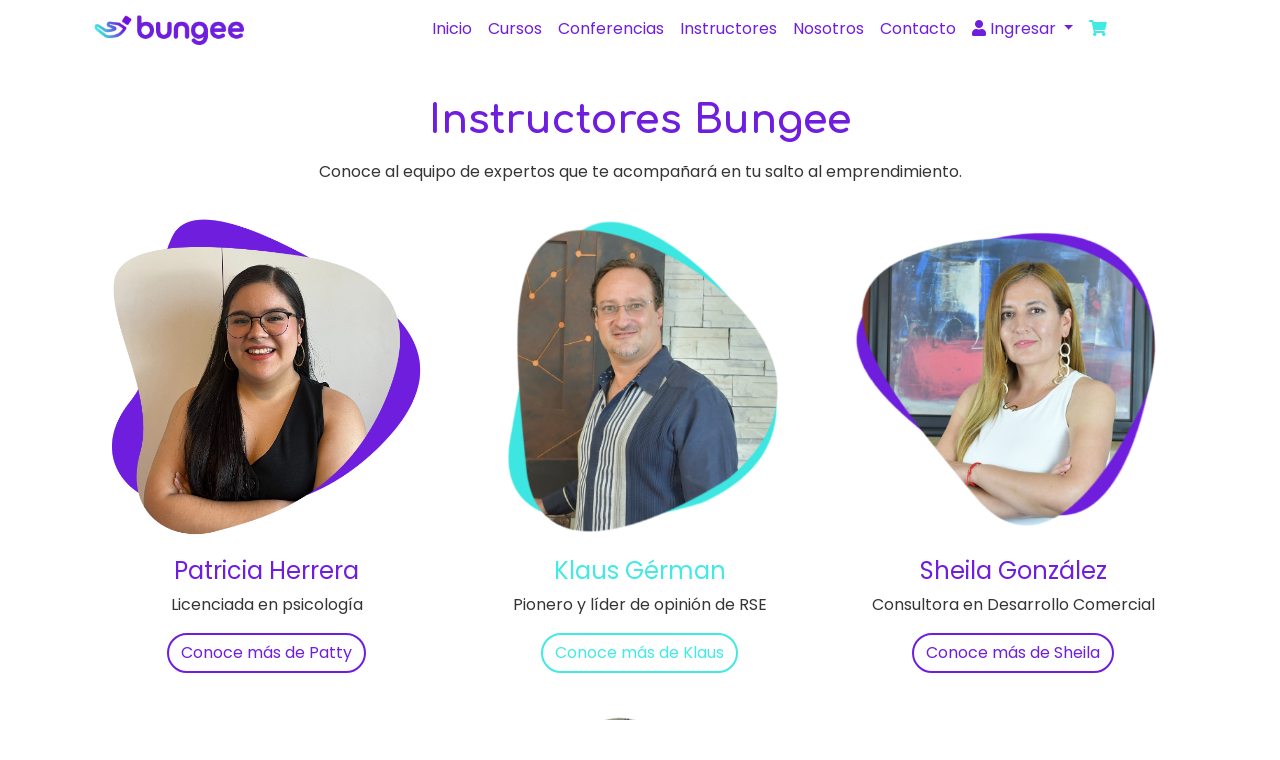

--- FILE ---
content_type: text/html; charset=UTF-8
request_url: https://bungeeacademy.com/team
body_size: 6449
content:
<!DOCTYPE html>
<html lang="en">
    <head>
        <meta charset="UTF-8">
        <meta http-equiv="X-UA-Compatible" content="IE=edge">
        <meta name="viewport" content="width=device-width, initial-scale=1.0">
        
        <link rel="stylesheet" href="css/estilos.css">
        <link rel="stylesheet" href="css/bootstrap.min.css">
        
        <link rel="preconnect" href="https://fonts.gstatic.com">
        <link href="https://fonts.googleapis.com/css2?family=Comfortaa:wght@700&amp;family=Montserrat:wght@400;700&amp;display=swap" rel="stylesheet">
        <link rel="stylesheet" href="https://use.fontawesome.com/releases/v5.4.1/css/all.css">
        <link href="https://fonts.googleapis.com/css2?family=Poppins:wght@200;400;700&amp;display=swap" rel="stylesheet">
        <link rel="stylesheet">
        
        <link rel="shortcut icon" type="image/x-icon" href="img/favicon.ico">
        
        <title>Bungee Academy</title>

        <title>Bungee | Instructores</title>
</head>
    <body>
        <div class="container-fluid">
            <div class="row fixed-top bg-white">
    <div class="col-12">
        <nav class="navbar navbar-expand-lg navbar-light">
            <div class="container">
                <a class="navbar-brand" href="/"><img src="https://bungeeacademy.com/img/logotipo.png" alt="bungee logotipo" width="150px"></a>
                <button class="navbar-toggler" type="button" data-bs-toggle="collapse" data-bs-target="#navbarSupportedContent" aria-controls="navbarSupportedContent" aria-expanded="false" aria-label="Toggle navigation">
                    <span class="navbar-toggler-icon"></span>
                </button>
                <div class="collapse navbar-collapse nav-space" id="navbarSupportedContent">
                    <ul class="navbar-nav me-auto mb-2 mb-lg-0">
                        <li class="nav-item">
                            <a class="nav-link text-purple active" aria-current="page" href="/">Inicio</a>
                        </li>
                        <li class="nav-item">
                            <a class="nav-link text-purple active" aria-current="page" href="https://bungeeacademy.com/catalogo">Cursos</a>
                        </li>
                        <li class="nav-item">
                            <a class="nav-link text-purple" href="https://bungeeacademy.com/conferencias">Conferencias</a>
                        </li>
                        <li class="nav-item">
                            <a class="nav-link text-purple" href="https://bungeeacademy.com/team">Instructores</a>
                        </li>
                        <li class="nav-item">
                            <a class="nav-link text-purple" href="https://bungeeacademy.com/about">Nosotros</a>
                        </li>
                        <li class="nav-item">
                            <a class="nav-link text-purple" href="https://bungeeacademy.com/contact">Contacto</a>
                        </li>
                        <li class="nav-item dropdown">
                                                        <a class="nav-link text-purple dropdown-toggle" href="#" id="navbarDropdown" role="button" data-bs-toggle="dropdown" aria-expanded="false"> <i class="fas fa-user"></i>
                                Ingresar
                            </a>
                            <ul class="dropdown-menu" aria-labelledby="navbarDropdown">
                                <li><a class="dropdown-item text-purple" href="https://bungeeacademy.com/login">Iniciar sesión</a></li>
                                <!-- <li><a class="dropdown-item text-purple" href="https://bungeeacademy.com/register">Crear cuenta</a></li> -->
                            </ul>
                                                    </li>
                        <li class="nav-item">
                            <a class="nav-link text-purple" href="https://bungeeacademy.com/cart"><i class="fas fa-shopping-cart text-blue"></i> </a>
                        </li>
                    </ul>
                </div>
            </div>
        </nav>
    </div>
</div>            
                <div class="row my-5 pt-5 padding-space">
        <div class="col-12">
            <div class="text-center mb-3">
                <h1>Instructores Bungee</h1>
                <p class=" mt-3">Conoce al equipo de expertos que te acompañará en tu salto al emprendimiento.</p>
            </div>
        </div>
        <div class="col-lg-4 col-md-6 col-sm-12">
            <div class="img-container">
                <img src="img/team/0.png" alt="instructor bungee">
            </div>
            <div class="text-center">
                <h4 class="text-purple mt-2">Patricia Herrera</h4>
                <p>Licenciada en psicología</p>
                <button type="button" class="btn btn-purple-line mb-4" data-bs-toggle="modal" data-bs-target="#exampleModal-patty">
                    Conoce más de Patty
                </button>
            </div>
        </div>
        <div class="col-lg-4 col-md-6 col-sm-12">
            <div class="img-container">
                <img src="img/team/1.png" alt="instructor bungee">
            </div>
            <div class="text-center">
                <h4 class="text-blue mt-2">Klaus Gérman</h4>
                <p>Pionero y líder de opinión de RSE</p>
                <button type="button" class="btn btn-blue-line mb-4" data-bs-toggle="modal" data-bs-target="#exampleModal-klaus">
                    Conoce más de Klaus
                </button>
            </div>
        </div>
        <div class="col-lg-4 col-md-6 col-sm-12">
            <div class="img-container">
                <img src="img/team/2.png" alt="instructor bungee">
            </div>
            <div class="text-center">
                <h4 class="text-purple mt-2">Sheila González</h4>
                <p>Consultora en Desarrollo Comercial</p>
                <button type="button" class="btn btn-purple-line mb-4" data-bs-toggle="modal" data-bs-target="#exampleModal-sheila">
                    Conoce más de Sheila
                </button>
            </div>
        </div>
        <div class="col-lg-4 col-md-6 col-sm-12">
            <div class="img-container">
                <img src="img/team/9.png" alt="instructor bungee">
            </div>
            <div class="text-center">
                <h4 class="text-blue mt-2">Karla Herrera</h4>
                <p>Licenciada en Negocios Internacionales</p>
                <button type="button" class="btn btn-blue-line mb-4" data-bs-toggle="modal" data-bs-target="#exampleModal-karla">
                    Conoce más de Karla
                </button>
            </div>
        </div>
        <div class="col-lg-4 col-md-6 col-sm-12">
            <div class="img-container">
                <img src="img/team/4.png" alt="instructor bungee">
            </div>
            <div class="text-center">
                <h4 class="text-purple mt-2">José Luis Gómez</h4>
                <p>Especialista en Marketing Digital</p>
                <button type="button" class="btn btn-purple-line mb-4" data-bs-toggle="modal" data-bs-target="#exampleModal-joseluis">
                    Conoce más de José Luis
                </button>
            </div>
        </div>
        <div class="col-lg-4 col-md-6 col-sm-12">
            <div class="img-container">
                <img src="img/team/10.png" alt="instructor bungee">
            </div>
            <div class="text-center">
                <h4 class="text-blue mt-2">Paula Márquez</h4>
                <p>Mercadóloga y máster en educación</p>
                <button type="button" class="btn btn-blue-line mb-4" data-bs-toggle="modal" data-bs-target="#exampleModal-paula">
                    Conoce más de Paula
                </button>
            </div>
        </div>
        <div class="col-lg-4 col-md-6 col-sm-12">
            <div class="img-container">
                <img src="img/team/11.png" alt="instructor bungee">
            </div>
            <div class="text-center">
                <h4 class="text-purple mt-2">Óscar Hernández</h4>
                <p>Diseñador Gráfico</p>
                <button type="button" class="btn btn-purple-line mb-4" data-bs-toggle="modal" data-bs-target="#exampleModal-oscar">
                    Conoce más de Óscar
                </button>
            </div>
        </div>
        <div class="col-lg-4 col-md-6 col-sm-12">
            <div class="img-container">
                <img src="img/team/12.png" alt="instructor bungee">
            </div>
            <div class="text-center">
                <h4 class="text-blue mt-2">Rossi Rivas</h4>
                <p>Ingeniero Industrial</p>
                <button type="button" class="btn btn-blue-line mb-4" data-bs-toggle="modal" data-bs-target="#exampleModal-rossi">
                    Conoce más de Rossi
                </button>
            </div>
        </div>
        <div class="col-lg-4 col-md-6 col-sm-12">
            <div class="img-container">
                <img src="img/team/13.png" alt="instructor bungee">
            </div>
            <div class="text-center">
                <h4 class="text-purple mt-2">César Martínez</h4>
                <p>Contador Público</p>
                <button type="button" class="btn btn-purple-line mb-4" data-bs-toggle="modal" data-bs-target="#exampleModal-cesar">
                    Conoce más de César
                </button>
            </div>
        </div>
        <div class="col-lg-4 col-md-6 col-sm-12">
            <div class="img-container">
                <img src="img/team/14.png" alt="instructor bungee">
            </div>
            <div class="text-center">
                <h4 class="text-blue mt-2">Ana Xóchitl</h4>
                <p>Corredor Público</p>
                <button type="button" class="btn btn-blue-line mb-4" data-bs-toggle="modal" data-bs-target="#exampleModal-ana">
                    Conoce más de Ana Xóchitl
                </button>
            </div>
        </div>
        <div class="col-lg-4 col-md-6 col-sm-12">
            <div class="img-container">
                <img src="img/team/8.png" alt="instructor bungee">
            </div>
            <div class="text-center">
                <h4 class="text-purple mt-2">Adrián Torres</h4>
                <p>Sr. Human Resources Business Partner</p>
                <button type="button" class="btn btn-purple-line mb-4" data-bs-toggle="modal" data-bs-target="#exampleModal-adrian">
                    Conoce más de Adrián
                </button>
            </div>
        </div>
        <div class="col-lg-4 col-md-6 col-sm-12">
            <div class="img-container">
                <img src="img/team/5.png" alt="instructor bungee">
            </div>
            <div class="text-center">
                <h4 class="text-blue mt-2">Cristhian del Ángel</h4>
                <p>Estratega Digital</p>
                <button type="button" class="btn btn-blue-line mb-4" data-bs-toggle="modal" data-bs-target="#exampleModal-cris">
                    Conoce más de Cris
                </button>
            </div>
        </div>
        <div class="col-lg-4 col-md-6 col-sm-12">
            <div class="img-container">
                <img src="img/team/6.png" alt="instructor bungee">
            </div>
            <div class="text-center">
                <h4 class="text-purple mt-2">Daniel Evangelista</h4>
                <p>Campaign Manager</p>
                <button type="button" class="btn btn-purple-line mb-4" data-bs-toggle="modal" data-bs-target="#exampleModal-daniel">
                    Conoce más de Daniel
                </button>
            </div>
        </div>
        <div class="col-lg-4 col-md-6 col-sm-12">
            <div class="img-container">
                <img src="img/team/3.png" alt="instructor bungee">
            </div>
            <div class="text-center">
                <h4 class="text-blue mt-2">Eduardo Lara</h4>
                <p>Especialista Digital</p>
                <button type="button" class="btn btn-blue-line mb-4" data-bs-toggle="modal" data-bs-target="#exampleModal-eduardo">
                    Conoce más de Eduardo
                </button>
            </div>
        </div>
        <div class="col-lg-4 col-md-6 col-sm-12">
            <div class="img-container">
                <img src="img/team/7.png" alt="instructor bungee">
            </div>
            <div class="text-center">
                <h4 class="text-purple mt-2">Gilberto Tejeda</h4>
                <p>IT Manager, Ingeniero en Sistemas</p>
                <button type="button" class="btn btn-purple-line mb-4" data-bs-toggle="modal" data-bs-target="#exampleModal-gil">
                    Conoce más de Gilberto
                </button>
            </div>
        </div>
    </div>
    
    <!-- Modal  -->
    <div class="modal fade" id="exampleModal-klaus" tabindex="-1" aria-labelledby="exampleModalLabel" aria-hidden="true">
        <div class="modal-dialog">
            <div class="modal-content">
                <div class="modal-header">
                    <h5 class="modal-title" id="exampleModalLabel">Klaus Gérman Phinder</h5>
                    <button type="button" class="btn-close" data-bs-dismiss="modal" aria-label="Close"></button>
                </div>
                <div class="modal-body">
                    <div>
                        Licenciado en Administración de Empresas, con un MBA en Mercadotecnia Social Corporativa en la Universidad Politécnica de Madrid. <br><br>
                        <i class="fas text-blue fa-chevron-circle-right"></i> Presidente de la revista Ganar Ganar <br>
                        <i class="fas text-blue fa-chevron-circle-right"></i> Presidente de Ganar Ganar TV en ADN40 <br>
                        <i class="fas text-blue fa-chevron-circle-right"></i> Director en AB Estudio de Comunicación <br>
                        <i class="fas text-blue fa-chevron-circle-right"></i> Fundador del Chilakimóvil <br><br>
                        Conoce más de Klaus y sus empresas:  <br>
                        
                        <i class="fas text-blue fa-chevron-circle-right"></i> <a href="https://www.klausgermanph.com/" target="_blank" class="text-purple"> Visitar sitio web de Klaus</a><br>
                        <i class="fas text-blue fa-chevron-circle-right"></i> <a href="https://ganar-ganar.mx/" target="_blank" class="text-purple"> Visitar sitio web de Ganar Ganar</a><br>
                        <i class="fas text-blue fa-chevron-circle-right"></i> <a href="https://www.abestudiodecomunicacion.com.mx/" target="_blank" class="text-purple"> Visitar sitio web de AB Estudio de Comunicación</a><br>
                        <i class="fas text-blue fa-chevron-circle-right"></i> <a href="https://www.chilakimovil.com/nuestras-joyas" target="_blank" class="text-purple"> Visitar sitio web del Chilakimóvil</a>
                    </div>
                </div>
                <div class="modal-footer">
                    <button type="button" class="btn btn-secondary" data-bs-dismiss="modal">Cerrar</button>
                </div>
            </div>
        </div>
    </div>

    <!-- Modal  -->
    <div class="modal fade" id="exampleModal-patty" tabindex="-1" aria-labelledby="exampleModalLabel" aria-hidden="true">
        <div class="modal-dialog">
            <div class="modal-content">
                <div class="modal-header">
                    <h5 class="modal-title" id="exampleModalLabel">Patricia Herrera Paredes</h5>
                    <button type="button" class="btn-close" data-bs-dismiss="modal" aria-label="Close"></button>
                </div>
                <div class="modal-body">
                    <div>
                        Licenciada en psicología, instructora certificada ante el CONOCER en los estándares de competencia EC0301 y EC0217.01. <br><br>
                        <i class="fas text-blue fa-chevron-circle-right"></i> Socia fundadora de Bungee Academy <br>
                        <i class="fas text-blue fa-chevron-circle-right"></i> Fundadora de Garabato <br>
                        <i class="fas text-blue fa-chevron-circle-right"></i> Creadora de contenido en redes sociales <br>
                        <i class="fas text-blue fa-chevron-circle-right"></i> Capacitadora independiente <br><br>
                        Conoce más de Patty y sus proyectos:  <br>
                        
                        <i class="fas text-blue fa-chevron-circle-right"></i> <a href="https://www.instagram.com/pattyherrerap?igsh=bjNrcmdqZHBiNWFy&utm_source=qr" target="_blank" class="text-purple"> Visitar perfil de Patty</a><br>
                        <i class="fas text-blue fa-chevron-circle-right"></i> <a href="https://www.instagram.com/garabato.arteterapia?utm_source=ig_web_button_share_sheet&igsh=ZDNlZDc0MzIxNw==" target="_blank" class="text-purple"> Visitar página de Garabato</a><br>
                    </div>
                </div>
                <div class="modal-footer">
                    <button type="button" class="btn btn-secondary" data-bs-dismiss="modal">Cerrar</button>
                </div>
            </div>
        </div>
    </div>
    
    <!-- Modal  -->
    <div class="modal fade" id="exampleModal-sheila" tabindex="-1" aria-labelledby="exampleModalLabel" aria-hidden="true">
        <div class="modal-dialog">
            <div class="modal-content">
                <div class="modal-header">
                    <h5 class="modal-title" id="exampleModalLabel">Sheila González Flores</h5>
                    <button type="button" class="btn-close" data-bs-dismiss="modal" aria-label="Close"></button>
                </div>
                <div class="modal-body">
                    <div>
                        Licenciada en Relaciones Comerciales, especializada en Marketing, E-commerce, y desarrollo de PyMES. <br><br>
                        <i class="fas text-blue fa-chevron-circle-right"></i> Consultora independiente <br>
                        <i class="fas text-blue fa-chevron-circle-right"></i> Proveedor de e-commerce para Amazon USA<br>
                        <i class="fas text-blue fa-chevron-circle-right"></i> Directora de Smartkethink <br><br>
                        Conoce más de Sheila y sus proyectos:  <br>
                        
                        <i class="fas text-blue fa-chevron-circle-right"></i> <a href="https://www.linkedin.com/in/sheila-gonzalez-flores-137b5573/" target="_blank" class="text-purple"> Visitar perfil de Sheila</a><br>
                        <i class="fas text-blue fa-chevron-circle-right"></i> <a href="http://www.smatkethink.com/" target="_blank" class="text-purple"> Visitar sitio web de Smartkethink</a><br>
                    </div>
                </div>
                <div class="modal-footer">
                    <button type="button" class="btn btn-secondary" data-bs-dismiss="modal">Cerrar</button>
                </div>
            </div>
        </div>
    </div>
    
    <!-- Modal  -->
    <div class="modal fade" id="exampleModal-eduardo" tabindex="-1" aria-labelledby="exampleModalLabel" aria-hidden="true">
        <div class="modal-dialog">
            <div class="modal-content">
                <div class="modal-header">
                    <h5 class="modal-title" id="exampleModalLabel">Eduardo Lara Coria</h5>
                    <button type="button" class="btn-close" data-bs-dismiss="modal" aria-label="Close"></button>
                </div>
                <div class="modal-body">
                    <div>
                        Licenciado en mercadotecnia, especializado en estrategias digitales. <br><br>
                        <i class="fas text-blue fa-chevron-circle-right"></i> Especialista Digital en Grupo Expansión<br>
                        <i class="fas text-blue fa-chevron-circle-right"></i> Socio fundador en The Selfie House<br>
                        <i class="fas text-blue fa-chevron-circle-right"></i> Creador de Talent Nation Mx <br><br>
                        Conoce más de Eduardo y sus proyectos: <br>
                        
                        <i class="fas text-blue fa-chevron-circle-right"></i> <a href="https://www.linkedin.com/in/eduardo-lara-coria-7a064555/" target="_blank" class="text-purple"> Visitar perfil de Eduardo</a><br>
                        <i class="fas text-blue fa-chevron-circle-right"></i> <a href="https://theselfiehouse.mx/ " target="_blank" class="text-purple"> Visitar sitio web de The Selfie House</a><br>
                    </div>
                </div>
                <div class="modal-footer">
                    <button type="button" class="btn btn-secondary" data-bs-dismiss="modal">Cerrar</button>
                </div>
            </div>
        </div>
    </div>
    
    <!-- Modal  -->
    <div class="modal fade" id="exampleModal-joseluis" tabindex="-1" aria-labelledby="exampleModalLabel" aria-hidden="true">
        <div class="modal-dialog">
            <div class="modal-content">
                <div class="modal-header">
                    <h5 class="modal-title" id="exampleModalLabel">José Luis Gómez Caro</h5>
                    <button type="button" class="btn-close" data-bs-dismiss="modal" aria-label="Close"></button>
                </div>
                <div class="modal-body">
                    <div>
                        Licenciado en Mercadotecnia, especialista en estrategias digitales. <br><br>
                        <i class="fas text-blue fa-chevron-circle-right"></i> Estratega Digital en IBM Latinoamérica<br>
                        <i class="fas text-blue fa-chevron-circle-right"></i> Manejo de redes sociales para empresas <br>
                        <i class="fas text-blue fa-chevron-circle-right"></i> Experto en selección de canales digitales<br><br>
                        Conoce más de José Luis y sus proyectos: <br>
                        
                        <i class="fas text-blue fa-chevron-circle-right"></i> <a href="https://www.linkedin.com/in/joseluisgomezcaro/" target="_blank" class="text-purple"> Visitar perfil de José Luis</a><br>
                    </div>
                </div>
                <div class="modal-footer">
                    <button type="button" class="btn btn-secondary" data-bs-dismiss="modal">Cerrar</button>
                </div>
            </div>
        </div>
    </div>
    
    <!-- Modal  -->
    <div class="modal fade" id="exampleModal-cris" tabindex="-1" aria-labelledby="exampleModalLabel" aria-hidden="true">
        <div class="modal-dialog">
            <div class="modal-content">
                <div class="modal-header">
                    <h5 class="modal-title" id="exampleModalLabel">Cristhian Omar del Ángel Morales</h5>
                    <button type="button" class="btn-close" data-bs-dismiss="modal" aria-label="Close"></button>
                </div>
                <div class="modal-body">
                    <div>
                        Licenciado en Mercadotecnia y Publicidad, experto en comercialización digital. <br><br>
                        <i class="fas text-blue fa-chevron-circle-right"></i> Head of Digital Sales en Grupo Expansión<br>
                        <i class="fas text-blue fa-chevron-circle-right"></i> Fundador de The Selfie House<br>
                        <i class="fas text-blue fa-chevron-circle-right"></i> Director de Enjoy Brand<br><br>
                        Conoce más de Cris y sus proyectos: <br>
                        
                        <i class="fas text-blue fa-chevron-circle-right"></i> <a href="https://www.linkedin.com/in/cristhiandelangel/" target="_blank" class="text-purple"> Visitar perfil de Cris</a><br>
                        <i class="fas text-blue fa-chevron-circle-right"></i> <a href="https://theselfiehouse.mx/" target="_blank" class="text-purple"> Visitar sitio web de The Selfie House</a><br>
                        <i class="fas text-blue fa-chevron-circle-right"></i> <a href="https://enjoybrand.mx/" target="_blank" class="text-purple"> Visitar sitio web de Enjoy Brand</a><br>
                    </div>
                </div>
                <div class="modal-footer">
                    <button type="button" class="btn btn-secondary" data-bs-dismiss="modal">Cerrar</button>
                </div>
            </div>
        </div>
    </div>
    
    <!-- Modal  -->
    <div class="modal fade" id="exampleModal-daniel" tabindex="-1" aria-labelledby="exampleModalLabel" aria-hidden="true">
        <div class="modal-dialog">
            <div class="modal-content">
                <div class="modal-header">
                    <h5 class="modal-title" id="exampleModalLabel">Daniel Evangelista Alatorre</h5>
                    <button type="button" class="btn-close" data-bs-dismiss="modal" aria-label="Close"></button>
                </div>
                <div class="modal-body">
                    <div>
                        Licenciado en Mercadotecnia y Licenciado en Administración Internacional, con especialidad en Marketing B2B y B2C. <br><br>
                        <i class="fas text-blue fa-chevron-circle-right"></i> Marketing Campaign Manager en IBM Latinoamérica<br>
                        <i class="fas text-blue fa-chevron-circle-right"></i> Experiencia en investigación y análisis del entorno <br>
                        <i class="fas text-blue fa-chevron-circle-right"></i> Experiencia en el sector tecnológico y retail<br><br>
                        Conoce más de Daniel y sus proyectos: <br>
                        
                        <i class="fas text-blue fa-chevron-circle-right"></i> <a href="https://www.linkedin.com/in/evangelistadaniel/" target="_blank" class="text-purple"> Visitar perfil de Daniel</a><br>
                    </div>
                </div>
                <div class="modal-footer">
                    <button type="button" class="btn btn-secondary" data-bs-dismiss="modal">Cerrar</button>
                </div>
            </div>
        </div>
    </div>
    
    <!-- Modal  -->
    <div class="modal fade" id="exampleModal-gil" tabindex="-1" aria-labelledby="exampleModalLabel" aria-hidden="true">
        <div class="modal-dialog">
            <div class="modal-content">
                <div class="modal-header">
                    <h5 class="modal-title" id="exampleModalLabel">Gilberto Tejeda Cruz</h5>
                    <button type="button" class="btn-close" data-bs-dismiss="modal" aria-label="Close"></button>
                </div>
                <div class="modal-body">
                    <div>
                        Ingeniero en Sistemas con especialidad en Desarrollo de Software y un MBA en Finanzas.<br><br>
                        <i class="fas text-blue fa-chevron-circle-right"></i> Ingeniero certificado por Microsoft a nivel internacional<br>
                        <i class="fas text-blue fa-chevron-circle-right"></i> Mentor de ingenieros en desarrollo profesional <br>
                        <i class="fas text-blue fa-chevron-circle-right"></i> Fundador de Le Bon Plaisir <br><br>
                        Conoce más de Gilberto y sus proyectos: <br>
                        
                        <i class="fas text-blue fa-chevron-circle-right"></i> <a href="https://www.linkedin.com/in/gilberto-tejeda/" target="_blank" class="text-purple"> Visitar perfil de Gilberto</a><br>
                        <i class="fas text-blue fa-chevron-circle-right"></i> <a href="https://lebonplaisir.mx/" target="_blank" class="text-purple"> Visitar sitio web de Le Bon Plaisir</a><br>
                    </div>
                </div>
                <div class="modal-footer">
                    <button type="button" class="btn btn-secondary" data-bs-dismiss="modal">Cerrar</button>
                </div>
            </div>
        </div>
    </div>
    
    <!-- Modal  -->
    <div class="modal fade" id="exampleModal-adrian" tabindex="-1" aria-labelledby="exampleModalLabel" aria-hidden="true">
        <div class="modal-dialog">
            <div class="modal-content">
                <div class="modal-header">
                    <h5 class="modal-title" id="exampleModalLabel">Adrián Eduardo Torres Esparza</h5>
                    <button type="button" class="btn-close" data-bs-dismiss="modal" aria-label="Close"></button>
                </div>
                <div class="modal-body">
                    <div>
                        Licenciado en Negocios Internacionales con un MBA en Gestión de Recursos Humanos.<br><br>
                        <i class="fas text-blue fa-chevron-circle-right"></i> Sr. Human Resources Business Partner en EPSON Latinoamérica<br>
                        <i class="fas text-blue fa-chevron-circle-right"></i> Amplia experiencia formando equipos de trabajo eficientes <br>
                        <i class="fas text-blue fa-chevron-circle-right"></i> Experiencia en empresas transnacionales <br><br>
                        Conoce más de Adrián y sus proyectos: <br>
                        
                        <i class="fas text-blue fa-chevron-circle-right"></i> <a href="https://www.linkedin.com/in/adrianete87/" target="_blank" class="text-purple"> Visitar perfil de Adrián</a><br>
                    </div>
                </div>
                <div class="modal-footer">
                    <button type="button" class="btn btn-secondary" data-bs-dismiss="modal">Cerrar</button>
                </div>
            </div>
        </div>
    </div>

    <!-- Modal  -->
    <div class="modal fade" id="exampleModal-karla" tabindex="-1" aria-labelledby="exampleModalLabel" aria-hidden="true">
        <div class="modal-dialog">
            <div class="modal-content">
                <div class="modal-header">
                    <h5 class="modal-title" id="exampleModalLabel">Karla Montserrat Herrera Álvarez</h5>
                    <button type="button" class="btn-close" data-bs-dismiss="modal" aria-label="Close"></button>
                </div>
                <div class="modal-body">
                    <div>
                        Licenciada en Negocios Internacionales y en Administración Tributaria.<br><br>
                        <i class="fas text-blue fa-chevron-circle-right"></i> Gerente General de Velhmat<br>
                        <i class="fas text-blue fa-chevron-circle-right"></i> Más de 30 paises visitados para crear relaciones comerciales <br>
                        <i class="fas text-blue fa-chevron-circle-right"></i> Colaboró en la Organización Mundial del Comercio en Suiza <br><br>
                        Conoce más de Karla y sus proyectos: <br>
                        
                        <i class="fas text-blue fa-chevron-circle-right"></i> <a href="https://www.linkedin.com/in/karla-herrera-51b24464/" target="_blank" class="text-purple"> Visitar perfil de Karla</a><br>
                    </div>
                </div>
                <div class="modal-footer">
                    <button type="button" class="btn btn-secondary" data-bs-dismiss="modal">Cerrar</button>
                </div>
            </div>
        </div>
    </div>

    <!-- Modal  -->
    <div class="modal fade" id="exampleModal-paula" tabindex="-1" aria-labelledby="exampleModalLabel" aria-hidden="true">
        <div class="modal-dialog">
            <div class="modal-content">
                <div class="modal-header">
                    <h5 class="modal-title" id="exampleModalLabel">Paula S. Márquez Barreto</h5>
                    <button type="button" class="btn-close" data-bs-dismiss="modal" aria-label="Close"></button>
                </div>
                <div class="modal-body">
                    <div>
                        Licenciada en Mercadotecnia, maestra en educación con especialidad en nuevas tecnologías.<br>
                        <i class="fas text-blue fa-chevron-circle-right"></i> Catedrática nivel licenciatura y maestría<br>
                        <i class="fas text-blue fa-chevron-circle-right"></i> Experiencia en sector salud, retail y restaurantero <br>
                        <i class="fas text-blue fa-chevron-circle-right"></i> Fundadora de Tana Botana, marca de botanas naturales <br><br>
                        Conoce más de Paula y sus proyectos: <br>
                        
                        <i class="fas text-blue fa-chevron-circle-right"></i> <a href="https://www.linkedin.com/in/paulasmarquez/" target="_blank" class="text-purple"> Visitar perfil de Paula</a><br>
                    </div>
                </div>
                <div class="modal-footer">
                    <button type="button" class="btn btn-secondary" data-bs-dismiss="modal">Cerrar</button>
                </div>
            </div>
        </div>
    </div>

    <!-- Modal  -->
    <div class="modal fade" id="exampleModal-oscar" tabindex="-1" aria-labelledby="exampleModalLabel" aria-hidden="true">
        <div class="modal-dialog">
            <div class="modal-content">
                <div class="modal-header">
                    <h5 class="modal-title" id="exampleModalLabel">Óscar P. Hernández López </h5>
                    <button type="button" class="btn-close" data-bs-dismiss="modal" aria-label="Close"></button>
                </div>
                <div class="modal-body">
                    <div>
                        Licenciado en Diseño Gráfico con un diplomado en Dirección de Creatividad Gráfica.<br><br>
                        <i class="fas text-blue fa-chevron-circle-right"></i> Fundador de Dégoba.mx <br>
                        <i class="fas text-blue fa-chevron-circle-right"></i> Catedrático en carreras creativas con enfoque publicitario <br>
                        <i class="fas text-blue fa-chevron-circle-right"></i> Participación en proyectos creativos a nivel nacional <br><br>
                        Conoce más de Óscar y sus proyectos: <br>
                        <i class="fas text-blue fa-chevron-circle-right"></i> <a href="https://www.degoba.mx/" target="_blank" class="text-purple"> Visitar sitio web de Dégoba.mx</a><br>
                        <i class="fas text-blue fa-chevron-circle-right"></i> <a href="https://www.linkedin.com/in/ldgoscarhdz/" target="_blank" class="text-purple"> Visitar perfil de Óscar</a><br>
                    </div>
                </div>
                <div class="modal-footer">
                    <button type="button" class="btn btn-secondary" data-bs-dismiss="modal">Cerrar</button>
                </div>
            </div>
        </div>
    </div>

    <!-- Modal  -->
    <div class="modal fade" id="exampleModal-rossi" tabindex="-1" aria-labelledby="exampleModalLabel" aria-hidden="true">
        <div class="modal-dialog">
            <div class="modal-content">
                <div class="modal-header">
                    <h5 class="modal-title" id="exampleModalLabel">Rossi Rivas Montaño </h5>
                    <button type="button" class="btn-close" data-bs-dismiss="modal" aria-label="Close"></button>
                </div>
                <div class="modal-body">
                    <div>
                        Ingeniero Industrial Químico, con maestría en Desarrollo Pedagógico y una especialidad en Métodos Estadísticos.<br><br>
                        <i class="fas text-blue fa-chevron-circle-right"></i> Auditor Líder ISO 9001 y 14001 <br>
                        <i class="fas text-blue fa-chevron-circle-right"></i> Agente capacitador STPS <br>
                        <i class="fas text-blue fa-chevron-circle-right"></i> Evaluadora de premios nacionales <br>
                        <i class="fas text-blue fa-chevron-circle-right"></i> Consultor en el IMP (Instituto Mexicano del Petróleo) <br>
                    </div>
                </div>
                <div class="modal-footer">
                    <button type="button" class="btn btn-secondary" data-bs-dismiss="modal">Cerrar</button>
                </div>
            </div>
        </div>
    </div>

    <!-- Modal  -->
    <div class="modal fade" id="exampleModal-cesar" tabindex="-1" aria-labelledby="exampleModalLabel" aria-hidden="true">
        <div class="modal-dialog">
            <div class="modal-content">
                <div class="modal-header">
                    <h5 class="modal-title" id="exampleModalLabel">César J. Martínez Carrillo</h5>
                    <button type="button" class="btn-close" data-bs-dismiss="modal" aria-label="Close"></button>
                </div>
                <div class="modal-body">
                    <div>
                        Licenciado en Contaduría Pública y Licenciado en Derecho.<br><br>
                        <i class="fas text-blue fa-chevron-circle-right"></i> Presidente del Colegio de Contadores Públicos <br>
                        <i class="fas text-blue fa-chevron-circle-right"></i> Catedrático nivel licenciatura y posgrado <br>
                        <i class="fas text-blue fa-chevron-circle-right"></i> Consultor independiente en áreas contables <br><br>
                        Conoce más de César y sus proyectos: <br>
                        <i class="fas text-blue fa-chevron-circle-right"></i> <a href="https://www.linkedin.com/in/c%C3%A9sar-jer%C3%B3nimo-mart%C3%ADnez-carrillo-a038b374/" target="_blank" class="text-purple"> Visitar perfil de César</a><br>
                    </div>
                </div>
                <div class="modal-footer">
                    <button type="button" class="btn btn-secondary" data-bs-dismiss="modal">Cerrar</button>
                </div>
            </div>
        </div>
    </div>

    <!-- Modal  -->
    <div class="modal fade" id="exampleModal-ana" tabindex="-1" aria-labelledby="exampleModalLabel" aria-hidden="true">
        <div class="modal-dialog">
            <div class="modal-content">
                <div class="modal-header">
                    <h5 class="modal-title" id="exampleModalLabel">Ana Xóchitl Barrios</h5>
                    <button type="button" class="btn-close" data-bs-dismiss="modal" aria-label="Close"></button>
                </div>
                <div class="modal-body">
                    <div>
                        Licenciada en Derecho y Doctora en Desarrollo de Negocios.<br><br>
                        <i class="fas text-blue fa-chevron-circle-right"></i> Corredor Público No. 6 en Tamaulipas <br>
                        <i class="fas text-blue fa-chevron-circle-right"></i> Catedrática nivel licenciatura y posgrado <br>
                        <i class="fas text-blue fa-chevron-circle-right"></i> Socia fundadora de Barrios Corporativo & Asociados <br><br>
                        Conoce más de Ana Xóchitl y sus proyectos: <br>
                        <i class="fas text-blue fa-chevron-circle-right"></i> <a href="http://barrioscorporativo.com/index.php" target="_blank" class="text-purple"> Visitar sitio web de Barrios Corporativo</a><br>
                    </div>
                </div>
                <div class="modal-footer">
                    <button type="button" class="btn btn-secondary" data-bs-dismiss="modal">Cerrar</button>
                </div>
            </div>
        </div>
    </div>

            
            <div class="row pt-5 bg-purple text-white padding-space" id="contacto">
    <div class="col-12">
        <div class="row">
            <div class="col-lg-4 col-md-12 col-sm-12">
                <div class="row">
                    <div class="col-12">
                        <img src="img/logotipo-white.png" alt="bungee logotipo" width="150px">
                    </div>
                </div>
                <div class="row mt-3">
                    <div class="col-12">
                        <p class="text-white">¡Lánzate sin miedo!<br> Nosotros te decimos cómo.</p>
                    </div>
                </div>
                <div class="row mb-4">
                    <div class="mb-3">
                        <i class="fas fa-envelope text-blue"></i> hola@bungeeacademy.com  
                    </div>
                    <div class="col-12">
                        <a href="mailto:hola@bungeeacademy.com" class="btn btn-white text-white"><i class="fas fa-comments text-blue"></i> Contáctanos</a>
                    </div>
                </div>
            </div>
            <div class="col-lg-7 offset-lg-1 col-md-12 col-sm-12">
                <div class="row">
                    <div class="col-12">
                        <form id="newsLetterForm" class="d-flex search-box">
                            <input class="form-control" name="email" type="input" placeholder="Ingresa tu correo electrónico" aria-label="Search">
                            <input type="hidden" name="_token" value="MHh894vNgpmIWYlmyj2Ng3fBQAPOylYhDU3v5l5Q">                            <button id="SuscribeButton" class="btn text-purple" type="submit">Suscribirme</button>
                        </form>
                    </div>
                </div>
                <div class="row footer-nav">
                    <div class="col-lg-6 col-md-12 col-sd-12">
                        <div>
                            <ul class="p-0">
                                <a href="https://bungeeacademy.com/catalogo" class="text-white"><li>Cursos disponibles</li></a>
                                <a href="https://bungeeacademy.com/conferencias" class="text-white"><li>Conferencias</li></a>
                            </ul>
                        </div>
                    </div>
                    <div class="col-lg-6 col-md-12 col-sd-12">
                        <ul class="p-0">
                            <a href="https://bungeeacademy.com/about" class="text-white"><li>Nosotros</li></a>
                            <a href="https://bungeeacademy.com/team" class="text-white"><li>Instructores</li></a>
                            <a href="https://bungeeacademy.com/aviso" class="text-white"><li>Aviso de privacidad</li></a>
                            <a href="https://bungeeacademy.com/terminos" class="text-white"><li>Términos y condiciones</li></a>
                        </ul>
                    </div>
                    <!-- <div class="col-lg-4 col-md-12 col-sd-12">
                        <ul class="p-0">
                            <a href="#" class="text-white"><li>Nosotros</li></a>
                            <a href="#" class="text-white"><li>Instructores</li></a>
                            <a href="#" class="text-white"><li>Cursos</li></a>
                            <a href="#" class="text-white"><li>Planes</li></a>
                        </ul>
                    </div> -->
                </div>
            </div>
        </div>
        <div class="row">
            <div class="col-12">
                <div class="bottom-line my-3"></div>
            </div>
        </div>
        <div class="row">
            <div class="col-lg-6 col-md-12 col-sm-12">
                <div class="copy-right">
                    <p class="text-white">Todos los derechos reservados | Bungee 2025</p>
                </div>
            </div>
            <div class="col-lg-6 col-md-12 col-sm-12">
                <div class="footer-social-media">
                    <p class="text-white">Únete a nuestra comunidad</p>
                    <p class="social-media">
                        <a href="https://www.instagram.com/bungeeacademy/" target="_blank"><i class="fab me-3 fa-instagram"></i></a>
                        <a href="https://www.facebook.com/bungeeacademy" target="_blank"><i class="fab me-3 fa-facebook-square"></i></a>
                        <a href="https://www.linkedin.com/company/bungee-academy/" target="_blank"><i class="fab me-3 fa-linkedin"></i></a>
                    </p>
                </div>
            </div>
        </div>
    </div>
</div>        </div>
    </body>

    <!-- JavaScript Bundle with Popper -->
    <script src="https://cdn.jsdelivr.net/npm/@popperjs/core@2.9.2/dist/umd/popper.min.js" integrity="sha384-IQsoLXl5PILFhosVNubq5LC7Qb9DXgDA9i+tQ8Zj3iwWAwPtgFTxbJ8NT4GN1R8p" crossorigin="anonymous"></script>
    <script src="https://cdn.jsdelivr.net/npm/bootstrap@5.0.0-beta3/dist/js/bootstrap.bundle.min.js" integrity="sha384-JEW9xMcG8R+pH31jmWH6WWP0WintQrMb4s7ZOdauHnUtxwoG2vI5DkLtS3qm9Ekf" crossorigin="anonymous"></script>
    <script src="https://bungeeacademy.com/src/assets/libs/jquery/dist/jquery.min.js"></script>
    <script src="//cdn.jsdelivr.net/npm/sweetalert2@11"></script>
    <script src="https://bungeeacademy.com/js/admin.js"></script>

    <!-- Global site tag (gtag.js) - Google Analytics -->
    <script async src="https://www.googletagmanager.com/gtag/js?id=G-XFSDC983BP"></script>
    <script>
        window.dataLayer = window.dataLayer || [];
        function gtag(){dataLayer.push(arguments);}
        gtag('js', new Date());
        
        gtag('config', 'G-XFSDC983BP');
    </script>
    
    <!-- Global site tag (gtag.js) - Google Analytics -->
    <script async src="https://www.googletagmanager.com/gtag/js?id=UA-201821868-1">
    </script>
    <script>
        window.dataLayer = window.dataLayer || [];
        function gtag(){dataLayer.push(arguments);}
        gtag('js', new Date());
        
        gtag('config', 'UA-201821868-1');
    </script>

    <script>
        jQuery(document).ready(function ($){
            "use strict";

            const swalWithBootstrapButtons = Swal.mixin({
                customClass: {
                    confirmButton: 'btn btn-purple-solid px-5',
                    cancelButton: 'btn btn-danger'
                },
                buttonsStyling: false
            })

            $('#newsLetterForm').on('click', '#SuscribeButton', function(e){
                e.preventDefault();
                var datos = new FormData($('#newsLetterForm')[0]);
                $.ajax({
                    type:"POST",
                    url:"/newsLetter",
                    contentType:false,
                    data:datos,
                    processData:false,
                    beforeSend: function(){
                        Swal.showLoading()
                    },
                    success: function(ajaxResponse)
                    {

                        swalWithBootstrapButtons.fire({
                            icon: 'success',
                            title: 'Buen trabajo!',
                            text: ajaxResponse.msg,
                            showConfirmButton: true,
                            confirmButtonText: '<i class="fa fa-thumbs-up"></i> Continuar',
                        })
                        
                    },
                    error: function (ajaxResponse)
                    {
                        var errorList = ajaxResponse.responseJSON.error;
                                var errors = [];
                                $.each(errorList, function( key, error ) {
                                    errors.push(error);
                                    return false;
                                });
                        swalWithBootstrapButtons.fire({
                            icon: 'error',
                            title: 'Ocurrio un error!',
                            text: errors,
                            showConfirmButton: true,
                            errorButtonText: '<i class="fa fa-thumbs-up"></i> Continuar',
                        })
                    }
                }); 
            });
        });
    </script>
    
        </html>

--- FILE ---
content_type: text/css
request_url: https://bungeeacademy.com/css/estilos.css
body_size: 2509
content:
@media only screen and (min-width: 0px) and (max-width: 640px){
    .nav-space{
        margin-left: 0 !important;
    }
    .banner-text{
        padding-right: 1rem !important;
    }
    .logo-db{
        margin-left: 0rem !important;
        text-align: center;
    }
    .space-user{
        margin: 0 auto !important;
    }
    .timelapse-container img{
        width: 80% !important;
    }
    .padding-space{
        padding-left: 0rem !important;
        padding-right: 0rem !important;
    }
    .footer-social-media{
        text-align: center !important;
    }
    .footer-privacy{
        text-align: center !important;
    }
    .text-line{
        margin-top: 7rem !important;
    }
    .jump-container img{
        width: 90% !important;
    }
    .btn-cursos{
        text-align: center !important;
        margin-top: 1rem !important;
    }
    .aling-center{
        text-align: center !important;
    }
    .admin-nav{
        padding: 9rem 2rem 0rem 2rem !important;
    }
    .carousel-team{
        width: 280px !important;
    }
    .banner-text-container{
        text-align: center;
    }
    .curso-content-container img{
        width: 100% !important;
    }
    .cortesia-btn{
        text-align: center !important;
    }
    .search-space{
        margin-right: 0rem !important;
    }
}
@media only screen and (min-width: 641px) and (max-width: 1200px){
    .nav-space{
        margin-left: 0 !important;
    }
    .banner-text{
        padding-right: 1rem !important;
    }
    .logo-db{
        margin-left: 0rem !important;
        text-align: center;
    }
    .space-user{
        margin: 0 auto !important;
    }
    .timelapse-container img{
        width: 80% !important;
    }
    .padding-space{
        padding-left: 0rem !important;
        padding-right: 0rem !important;
    }
    .footer-social-media{
        text-align: center !important;
    }
    .footer-privacy{
        text-align: center !important;
    }
    .text-line{
        margin-top: 7rem !important;
    }
    .jump-container img{
        width: 50% !important;
    }
    .btn-cursos{
        text-align: center !important;
        margin-top: 1rem !important;
    }
    .aling-center{
        text-align: center !important;
    }
    .margin-footer-space{
    margin-bottom: 10rem !important;
    }
    .admin-nav{
        padding: 9rem 2rem 0rem 2rem !important;
    }
    .curso-content-container img{
        width: 90% !important;
    }
}

@media only screen and (min-width: 1281px) and (max-width: 1500px){
    .padding-space{
        padding-left: 10rem !important;
        padding-right: 10rem !important;
    }
    .margin-footer-space{
         margin-bottom: 12rem !important;
    }
    .curso-content-container img{
        width: 60% !important;
    }
}

@media only screen and (min-width: 1501px) and (max-width: 2000px){
    .padding-space{
        padding-left: 10rem !important;
        padding-right: 10rem !important;
    }
    .margin-footer-space{
         margin-bottom: 20rem !important;
    }
    .curso-content-container img{
        width: 60% !important;
    }
}

@media only screen and (min-width: 2001px) {
    .padding-space{
        padding-left: 13rem !important;
        padding-right: 13rem !important;
    }
    .margin-footer-space{
         margin-bottom: 25rem !important;
    }
    .curso-content-container img{
        width: 60% !important;
    }
}


/* estilos generales */
body{
    font-family: 'Poppins', sans-serif !important;
}
a{
    text-decoration: none !important;
}
.padding-space{
    padding-left: 5rem ;
    padding-right: 5rem ;
}
.text-justify{
    text-align: justify;
}
.img-container img{
    width: 100%;
}

/* estilos texto */
h1{
    font-family: 'Comfortaa', cursive;
    color: #6f1ede;
    font-size: 2.5rem !important;
}
h2{
    font-family: 'Comfortaa', cursive;
    color: #41eae2;
    font-size: 2rem !important;
}
h3{
    font-family: 'Comfortaa', cursive;
    color: #353535;
    font-size: 1.5rem !important;
}
h4{
    font-family:  'Poppins', sans-serif;
    color: #353535;
    font-size: 1.5rem !important;
}
h5{
    font-family:  'Poppins', sans-serif;
    color: #6f1ede;
    font-size: 1rem !important;
}
h6{
    font-size: 2.5rem !important;
    font-family: 'Comfortaa', cursive;
}
p{
    font-family: 'Poppins', sans-serif;
    color: #353535;
}
.small-text{
    color: #505050;
    font-size: small;
}
.big-text{
    font-size: 1.5rem !important;
}
.bold-text{
    font-weight: 700 !important;
}
.modal-title{
    font-family: 'Comfortaa', cursive;
    color: #6f1ede;
    font-size: 1.5rem;
}
.a-text{
    color: #6f1ede;
}
.a-text:hover{
    color: #41eae2;
}

/* colores texto */
.text-purple{
    color: #6f1ede !important;
}
.text-gray-dark{
    color: #4b4b4b !important;
}
.text-gray-soft{
    color: #686666 !important;
}
.text-blue{
    color: #41eae2 !important;
}
.text-blue-dark{
    color: #4398e9 !important;
}
.text-white{
    color: #ffffff !important;
}
.text-green{
    color: #8daf71 !important;
}
.text-green-dark{
    color: #5ebd10 !important;
}
.text-red{
    color: #b13636 !important;
}
.text-orange{
    color: #ff970f !important;
}
.text-yellow{
    color: #fdcc87 !important;
}

/* colores fondo */
.bg-purple{
    background-color: #6f1ede !important;
}
.bg-dark{
    background-color: #353535 !important;
}
.bg-blue{
    background-color: #41eae2 !important;
}
.bg-blue-soft{
    background-color: #ebfcfc !important;
}
.bg-purple-soft{
    background-color: #f0e8fc !important;
}
.blue-line{
    height: 2px;
    background-color: #41eae2;
}
.gray-line{
    height: 2px;
    background-color: #d6d6d6;
}
/* estilos botones */

.btn-cta{
    color: #ffffff !important;
    background-image: linear-gradient(to right, #ffd188 , #fc6586);
    border-radius: 2rem !important;
    border: 1px !important;
}
.btn-cta:hover{
    background-image: linear-gradient(to right, #eeb965 , #f15073);
}
.btn-gradient{
    color: #ffffff !important;
    background-image: linear-gradient(to right, #41eae2 , #6f1ede);
    border-radius: 2rem !important;
    border: 1px !important;
}
.btn-purple-solid{
    color: #ffffff !important;
    background-color: #6f1ede !important;
    border-radius: 2rem !important;
    border: 2px solid #6f1ede !important;
}
.btn-purple-solid:hover{
    background-color: #8a3ef5 !important;
    border: 2px solid #8a3ef5 !important;
}
.btn-purple-line{
    color: #6f1ede !important;
    border-radius: 2rem !important;
    border: 2px solid #6f1ede !important;
}
.btn-purple-line:hover{
    color: #ffffff !important;
    background-color: #6f1ede ;
}
.btn-blue-solid{
    color: #ffffff !important;
    background-color: #41eae2 !important;
    border-radius: 2rem !important;
    border: 2px solid #41eae2 !important;
}
.btn-blue-solid:hover{
    background-color: #33bbb4 !important;
    border: 2px solid #33bbb4 !important;
}
.btn-blue-line{
    color: #41eae2 !important;
    border-radius: 2rem !important;
    border: 2px solid #41eae2 !important;
}
.btn-blue-line:hover{
    color: #ffffff !important;
    background-color: #41eae2;
}
.btn-white{
    color: #ffffff !important;
    border-radius: 2rem !important;
    border: 2px solid #ffffff !important;
}
.btn-white:hover{
    color: #6f1ede !important;
    background-color: #ffffff !important;
    border: 2px solid #ffffff !important;
}
.btn-sumit{
    color: #ffffff !important;
    background-color: #5ebd10 !important;
    border-radius: 2rem !important;
    border: 2px solid #5ebd10 !important;
}
.btn-sumit:hover{
    background-color: #4e9614 !important;
    border: 2px solid #4e9614 !important;
}
.btn-cancel{
    color: #ffffff !important;
    background-color: #b13636 !important;
    border-radius: 2rem !important;
    border: 2px solid #b13636 !important;
}
.btn-cancel:hover{
    background-color: #922c2c !important;
    border: 2px solid #922c2c !important;
}
.btn-gray{
    color: #ffffff !important;
    background-color: #666666 !important;
    border-radius: 2rem !important;
    border: 2px solid #666666 !important;
}

/* estilos forms */
.form-label{
    color: #6f1ede ;
}
.form-control{
    border: 1px solid #41eae2 !important;
    border-radius: 2rem !important;
}
.form-select{
    border:  1px solid #41eae2 !important;
    border-radius: 2rem !important;
}

/* estilos tablas */
thead{
    color: #6f1ede;
    font-weight: 400 !important;
}
tbody{
    color: #353535;
}
.table-striped>tbody>tr:nth-of-type(odd){
    --bs-table-accent-bg: none !important;
}

/* menú */
.nav-space{
    margin-left: 15%;
}

/* buscador */
.search-box input{
    border: #41eae2 1px solid;
    border-radius: 2rem 0 0 2rem !important;
}
.search-box button{
    border: #41eae2 1px solid;
    background-color: #41eae2;
    border-radius: 0 2rem 2rem 0;
}


.gradient-line{
    height: 3px;
    background-image: linear-gradient(to left, #6f1ede ,  #41eae2);
}
.social-media a{
    font-size: 2rem;
    color: #ffffff !important;
}
.social-media a:hover{
    color: #41eae2 !important;
}
.bottom-line{
    border-bottom: #41eae2 2px solid;
}

/* footer */
.footer{
    padding: 3rem 0;
}
.footer-nav{
    margin: 2rem 0 0 0 !important;
}
.footer-nav a:hover{
    color: #41eae2 !important;
}
.footer-social-media{
    text-align: end;
}
.copy-right{
    text-align: left;
}
.footer-nav ul li{
    list-style-type: none;
}
.footer-privacy{
    text-align: start;
}

/* principal banner */
.banner{
    background-image: url(../img/bg-360.png);
    padding: 5rem;
    background-size: cover;
}
.banner-text{
    font-size: 1rem;
    color: #ffffff;
    padding-right: 9rem;
}
.search-space{
    margin-right: 7rem;
}

/* home cursos section */
.cursos-section{
    position: relative;
}
.cursos-card{
    border: none !important;
    box-shadow: 0px 0px 7px 0px #8888887a;
}
.instructores-section{
    margin-top: -7rem !important;
}
.instructores-card{
    border: none !important;
    box-shadow: 0px 0px 7px 0px #8888887a;
}
.carousel-control-prev-icon{
    background-color: #41eae2;
    border-radius: 3rem;
}
.carousel-control-next-icon{
    background-color: #41eae2;
    border-radius: 3rem;
}

.planes-section{
    position: relative;
}

.last-section{
    background-image: url(../img/bg-footer.png);
    background-size: cover;
    background-position: center;
}

.form-container{
    box-shadow: 0px 0px 5px 0px #888888c4;
    border-radius: .3rem;
}
.hover-blue:hover{
    color: #41eae2 !important;
}
.img-login{
    background-image: url(../img/bg-login.png);
    height: 100%;
}
.img-contact{
    background-image: url(../img/bg-contact.png);
    height: 100%;
}
.top-radious{
    border-radius: .3rem .3rem 0 0;
}
.border-blue{
    border:#41eae2 1px solid;
    border-radius: .3rem ;
}

/* dashboard */
.user-name{
    text-align: end;
}
.jump-container img{
    width: 90%;
}
.logo-db{
    margin-left: 3rem;
}
.space-user{
    margin-left: 55% ;
}
.text-line{
    margin-top: 4rem;
}
.btn-cursos{
    text-align: right;
    margin-top: 4rem;
}

/* checkout */
.timelapse-container img{
    width: 70%;
}

/* Emprendedor 360 */
.border-radius{
    border-radius: .5rem;
}
.accordion-item{
    background-color:#41eae2 !important;
    border: 1px solid rgb(0 0 0 / 0%) !important;
}
.accordion-body{
    background-color: #ffffff !important;
}
.accordion-button:not(.collapsed){
    color: #6f1ede !important;
    background-color: #ebfcfc !important;
}
.accordion-button::after{
    margin-right: 1rem;
}
.icon-container-top{
    border-radius: .2rem 0 0 0;
}
.contenido-space{
    margin: 0 1.5rem !important;
}

/* contenido modulos  */
.nav-pills .nav-link.active, .nav-pills .show>.nav-link{
    color: #4b4b4b !important;
}
.nav-pills .nav-link.active, .nav-pills .show>.nav-link{
    color: #6f1ede !important;
    background-color: #ffffff !important;
}
.form-check-input:checked{
    background-color: #41eae2 !important;
    border-color: #33bbb4 !important;
}

/* configuración */

.btn-panel{
    vertical-align: bottom;
}


.margin-footer-space{
    margin-bottom: 5rem;
}

/* administrador */
.admin-nav{
    padding: 6rem 2rem 0rem 2rem !important;
}
.admin-container{
    box-shadow: 0px 0px 2px 0px #888888;
    padding: 1rem;
    border-radius: .2rem;
}

/* customice datatables */
.page-item.active .page-link{
    background-color: #f0e8fc !important;
}

.carousel-team{
    margin: 0 auto;
    width: 320px;
}

.firmas-container{
    position: relative;
}
.firma-1{
    position: absolute;
    bottom: 17px;
    right: 50%;
}
.firma-2{
    position: absolute;
    bottom: 15px;
    right: 26%;
}
.action-text{
    font-weight: 700;
    text-transform: uppercase;
    margin-bottom: 2rem;
    color:#41eae2;
}
.oppacity{
    opacity: .5;
}
.video_container video{
    width: 100%;
}

/* cta container */
.cta{
    color: #ffffff !important;
    border-radius: 2rem 0 0 2rem !important;
    background-image: linear-gradient(to right, #ffd188 , #fc6586);
}
.cta:hover{
    background-image: linear-gradient(to right, #eeb965 , #f15073);
}
.cta p{
    color: #ffffff !important;
    font-size: 1rem;
    padding: 14px 10px 0 15px;
}
.cta{
    position: fixed;
    right: 0px;
    top: 100px;
    z-index: 10;
}
.curso-content-container img{
    width: 80%;
}

.cortesia-btn{
    text-align: end;
}

.text-italic{
    font-style: italic;
}

.catalog-container{
    border: #6f1ede 2px solid;
    border-radius: 1rem;
    overflow: hidden; /* Evita que el contenido sobresalga */
    background: #fff;
}

@media only screen and (max-width: 1200px) {
  h2 {
    font-size: 1.3rem !important;
    white-space: normal !important;
    word-break: break-word !important;
  }
}


--- FILE ---
content_type: application/javascript; charset=utf-8
request_url: https://bungeeacademy.com/js/admin.js
body_size: 3798
content:
(function ($) {
	$.fn.pluck = function (property, key_by) {
		key_by = typeof key_by === 'undefined' ? null : key_by;
		return pluck(this, property, key_by);
	};
	
	$.fn.serializeKeyValue = function (all) {
		all = typeof all === 'undefined' ? true : all;
		
		if (all)
		return serializeKeyValue(this)
		else
		return serializeKeyValue(this[0]);
	};
	
	$.fn.flatten = function () {
		return flatten(this);
	};
})(jQuery);

if (!Array.prototype.unique) {
	Array.prototype.unique = function () {
		var seen = {};
		var out = [];
		var len = this.length;
		var j = 0;
		
		for (var i = 0; i < len; i++) {
			var item = this[i];
			if (seen[item] !== 1) {
				seen[item] = 1;
				out[j++] = item;
			}
		}
		return out;
	}
}

if (!Array.prototype.flatten) {
	Array.prototype.flatten = function () {
		return flatten(this);
	}
}

if (!Array.prototype.pluck) {
	Array.prototype.pluck = function (property, key_by) {
		key_by = typeof key_by === 'undefined' ? null : key_by;
		return pluck(this, property, key_by);
	}
}

function flatten(arr_obj, where) {
	var iterator;
	var is_obj = (!Array.isArray(arr_obj) && !len);
	var len = is_obj ? Object.keys(arr_obj).length : arr_obj.length;
	var result = where ? where : [];
	for (iterator = 0; iterator < len; iterator++) {
		var value = is_obj ? arr_obj[Object.keys(arr_obj)[iterator]] : arr_obj[iterator];
		if ((typeof value !== 'string') && value.length) {
			flatten(value, result);
		} else {
			result.push(value);
		}
	}
	return result;
}

function pluck(arr_obj, property, key_by) {
	key_by = typeof key_by === 'undefined' ? null : key_by;
	
	var element;
	var result = key_by ? {} : [];
	var depth = property.split('.');
	var len = arr_obj.length;
	
	for (element = 0; element < len; element++) {
		
		var iterator;
		var current = arr_obj[element][depth[0]];
		
		for (iterator = 1; iterator < depth.length; iterator++) {
			current = current[depth[iterator]];
		}
		
		if (current) {
			if (key_by) {
				result[arr_obj[element][key_by]] = current;
			}
			else
			result.push(current);
		}
	}
	return result;
}

function confirmAlert(title, btnText){
	title = typeof title === 'undefined' ? '' : title;
	btnText = typeof btnText === 'undefined' ? 'Continuar' : btnText;
	
	Swal.fire({
		title: title,
		icon: "success",
		button: btnText,
		allowOutsideClick: false,
	  });
	// $.alert({
	// 	title: title,
	// 	content: text,
	// 	type: color,
	// 	buttons: {
	// 		info: {
	// 			text: btnText,
	// 			btnClass: 'btn-'+color,
	// 			action: callback,
	// 		}
	// 	}
	// });
}

function confirmError(text, reload, color, title, btnText){
	reload = typeof reload === 'undefined' ? false : reload;
	color = typeof color === 'undefined' ? 'red' : color;
	title = typeof title === 'undefined' ? '' : title;
	btnText = typeof btnText === 'undefined' ? 'Continuar' : btnText;
	
	if ($.isArray(text))
	text = text.join('<br>');
	//$('#alertDangerMsg #alertText').html(text);
	//$('#alertDangerMsg').removeClass('d-none');

	Swal.fire({
		title: title,
		text: text,
		icon: "error",
		button: btnText,
		allowOutsideClick: false,
	  });
	
	// $.alert({
	// 	title: title,
	// 	content: text,
	// 	type: color,
	// 	buttons: {
	// 		info: {
	// 			text: btnText,
	// 			btnClass: 'btn-' + color,
	// 			action: function () {
	// 				if (reload)
	// 				window.location.reload();
	// 			}
	// 		}
	// 	}
	// });
}

function confirmAction(content, action, type, title){
	type = typeof type === 'undefined' ? 'red' : type;
	action = typeof action === 'undefined' ? function(){} : action;
	title = typeof title === 'undefined' ? '' : title;
	
	$.confirm({
		title: title,
		type: type,
		content: content,
		buttons: {
			cancel: {
				text: "Cancelar",
				btnClass: "btn-default"
			},
			confirm: {
				text: "Aceptar",
				btnClass: "btn-red",
				action: action,
			},
		}
	});
}

function serializeKeyValue(form){
	var serialized = $(form).serializeArray();
	result = {};
	
	$(form).find('select').each( function (k, select) {
		var children = $(select).children(':selected');
		
		if (children.length == 1)
		result[select.name + '_name'] = children.text();
		else {
			var current = result[select.name+'_name'] = [];
			children.each( function (kk, selected) {
				current.push(selected.text);
			});
		}
	});
	$(form).find('input[type="file"]').each( function (k, file_input) {
		result[file_input.name] = (file_input.multiple ? Array.from(file_input.files) : file_input.files[0]);
	});
	
	$.each(serialized, function (k, v) {
		var name = v.name,
		value = v.value;
		
		result[name] = typeof result[name] === 'undefined' ? value
		: $.isArray(result[name]) ? result[name].concat(value)
		: [result[name], value];
		
	});
	
	return result;
}

function responseErrors(response, limit){
	limit = typeof limit === 'undefined' ? 0 : limit;
	
	var errorList = response.responseJSON.errors;
	var errors = [];
	var iterator = 0;
	$.each(errorList, function (key, error) {
		errors.push(error);
		if (limit && ++iterator == limit)
		return false;
	});
	return errors;
}

function submitForm(form, eventHandler, method, successCallback, beforeSend, error, complete){
	method = typeof method === 'undefined' ? 'POST' : method;
	beforeSend = typeof beforeSend === 'undefined' ? function () {
		$(form).data('submitted', true);
	} : beforeSend;
	complete = typeof complete === 'undefined' ? function () {
		$(form).data('submitted', false);
	} : complete;
	
	successCallback = typeof successCallback === 'undefined' ? function (response) {
		confirmRedirect(response.success, response.url);
	} : successCallback;
	
	error = typeof error === 'undefined' ? function (response) {
		confirmError(responseErrors(response));
	} : error;
	
	eventHandler.preventDefault();
	
	var $form = $(form);
	
	if ($form.data('submitted') == 1)
	return false;
	
	var form = $form[0];
	var url = form.action;
	var data = new FormData(form);
	var data_names = serializeKeyValue(form);
	
	if (!form.elements.namedItem('_method') && method != 'POST')
	data.append('_method', method);
	
	var data_array = Array.from(data);
	var data_object = {};
	
	for (var i = 0; i < data_array.length; i++)
	data_object[data_array[i][0]] = data_array[i][1];
	
	return $.ajax({
		type: "POST",
		url: url,
		data: data,
		processData: false,
		contentType: false,
		data_names: data_names,
		data_object: data_object,
		beforeSend: beforeSend,
		complete: complete,
		success: successCallback,
		error: error,
	});
}

// function updateRow(row, data, delete_blanks){
// 	delete_blanks = typeof delete_blanks === 'undefined' ? false : delete_blanks;

// 	if (delete_blanks)
// 	$(row).find('[data-name]').each( function (key, element) {
// 		element.innerHTML = (data[element.dataset.name] || '');
// 	});
// 	else
// 	$(row).find('[data-name]').each( function (key, element) {
// 		if (data[element.dataset.name])
// 		element.innerHTML = data[element.dataset.name];
// 	});
// }

function redirectRow(row, eventHandler){
	if (eventHandler.target.classList.contains('non-redirectable'))
	return false;
	
	window.location.href = row.dataset.url;
}

function formatDatesAs(format, className){
	className = typeof className === 'undefined' ? 'format-date' : className;
	
	$('.'+className).each( function (k, element) {
		if (moment(element.innerHTML).isValid())
		element.innerHTML = moment(element.innerHTML).format(format);
	});
}

function formatBooleansAs(format_true, format_false, selector){
	selector = typeof selector === 'undefined' ? $('format-boolean') : selector;
	
	if (typeof selector == 'string')
	selector = $('.'+selector);
	
	$(selector).each( function (k, element) {
		var bool = element.innerHTML;
		
		if (bool.match(/^true$/i) || bool.match(/^1$/) || bool.match(/^checked$/))
		element.innerHTML = format_true;
		
		else element.innerHTML = format_false;
	});
}

function isNumeric(value){
	return (/^\d+(\.\d+)?$/.test(value) || /^\.\d+$/.test(value));
}

function beforeSendForm(buttonSubmit, formSubmit){
	//$(buttonSubmit+' .loading').addClass('d-block').removeClass('d-none');
	//$(buttonSubmit+' .text-submit').addClass('d-none').removeClass('d-block');
	$('#loading').removeClass('d-none');
	$(formSubmit+' :input, '+buttonSubmit+', .cancel-modal').attr('disabled', true);
}

function afterSendForm(buttonSubmit, formSubmit){
	//$(buttonSubmit+'  .loading').addClass('d-none').removeClass('d-block');
	//$(buttonSubmit+'  .text-submit').addClass('d-block').removeClass('d-none');
	$('#loading').addClass('d-none');
	$(formSubmit+' :input, '+buttonSubmit+' , .cancel-modal').attr('disabled', false);
}

function checkNull(data){
	if(data != null){
		result = data;  
	} else {
		result = "";
	}
	return result;
}

function getPathLogbookPath(){
	var URLactual = window.location;
	var pathname = URLactual.pathname;
	pathname = pathname.replace('_logbook_list', '');
	pathname = pathname.replace('/', '');
	return pathname;
}

// This function is for messages in modals only
function alertMessage(data, className) {
	$('.alert-confirm').empty().removeClass('alert-success');
	$('.alert-confirm').empty().removeClass('alert-danger');
	$('.alert-confirm').html(data).addClass(className);
	$('.alert-confirm').fadeIn();

    setTimeout(function() {
        $('.alert-confirm').empty().removeClass(className);
        $('.alert-confirm').fadeOut('slow');
    }, 9000);

}

function setModal(modalTitle, modalBody, idButton, send) {
    $("#modalTitle").text(modalTitle);
    var inputs = '<div class="col-md-12"><div id="formAlert" class="alert d-none" role="alert"></div></div>';
    var sendButton = "";
	var classBtn = 'btn-sumit';
	var textBtn = 'Guardar';

    if (send) {
		if(idButton == 'deleteButton') {
			classBtn = 'btn-cancel';
			textBtn = 'Eliminar';
		}
        sendButton =
            '<button id="'+idButton+'" type="submit" class="btn '+classBtn+'">'+textBtn+'</button>';
    }

	if (send) {
		if(idButton == 'activateButton') {
			classBtn = 'btn-sumit';
			textBtn = 'Activar';
		}
        sendButton =
            '<button id="'+idButton+'" type="submit" class="btn '+classBtn+'">'+textBtn+'</button>';
    }
    $.each(modalBody, function (index, value) {
        if (value.separator === true) {
			inputs +='<div class="col-sm-12">\
			<h5 class="modal-title" id="modalTitle">' +value.title +"</h5>\
		</div>";
		}

		if (value.type == 'table') {
			inputs +='<div class="col-sm-12">\
			'+value.content +'\
		</div>';
		}

		if(value.type == 'select'){
			var options = "";
			$.each(value.options, function (i, v){
				if(v.value == value.value){
					options += '<option value="'+v.value+'" selected>'+v.option+'</option>';
				}else{
					options += '<option value="'+v.value+'">'+v.option+'</option>';
				}
			});
			inputs +=
			'<div class="' +value.size +'">\
				<div class="form-group">\
					<label for="' +value.id +'" class="col-sm-12 small-text mb-1 text-purple">' +value.label +'</label>\
					<div class="col-sm-12">\
					<select ' +value.readonly +' class="' +value.class +'" id="' +value.id +'" name="' +value.id +'" value="' +value.value +'">\
					<option value="">Seleccione...</option>\
					'+options+'\
					</select>\
					</div>\
				</div>\
			</div>';
		}

		if(value.type == 'multiselect'){
			var options = "";
			$.each(value.options, function (i, v){
				var search = $.inArray(v.value, value.value);
				
				if(search != "-1"){
					options += '<option value="'+v.value+'" selected>'+v.option+'</option>';
				}else{
					options += '<option value="'+v.value+'">'+v.option+'</option>';
				}
			});
			inputs +=
			'<div class="' +value.size +'">\
				<div class="form-group">\
					<label for="' +value.id +'" class="col-sm-12 small-text mb-1 text-purple">' +value.label +'</label>\
					<div class="col-sm-12">\
					<select multiple ' +value.readonly +' class="' +value.class +'" id="' +value.id +'[]" name="' +value.id +'[]" value="' +value.value +'">\
					<option value="0">Seleccione...</option>\
					'+options+'\
					</select>\
					</div>\
				</div>\
			</div>';
		}

		if(value.type == 'hidden'){
			inputs +='<input type="' +value.type +'" ' +value.readonly +' class="' +value.class +'" id="' +value.id +'" name="' +value.id +'" value="' +value.value +'">';
		}

		if(value.type == 'textarea'){
			inputs +=
			'<div class="' +value.size +'">\
				<div class="form-group">\
					<label for="' +value.id +'" class="col-sm-12 small-text mb-1 text-purple">' +value.label +'</label>\
					<div class="col-sm-12">\
					<textarea class="form-control" ' +value.readonly +' id="' +value.id +'" name="' +value.id +'" rows="3">' +value.value +'</textarea>\
					</div>\
				</div>\
			</div>';
		}

		if(value.type == 'text'){
			inputs +=
			'<div class="' +value.size +'">\
				<div class="form-group">\
					<label for="' +value.id +'" class="col-sm-12 small-text mb-1 text-purple">' +value.label +'</label>\
					<div class="col-sm-12">\
					<input type="' +value.type +'" ' +value.readonly +' class="' +value.class +'" id="' +value.id +'" name="' +value.id +'" value="' +value.value +'" ' +value.autofocus +'>\
					</div>\
				</div>\
			</div>';
		}

		if(value.type == 'file'){
			inputs +=
			'<div class="' +value.size +'">\
				<div class="form-group">\
					<label for="' +value.id +'" class="col-sm-12 small-text mb-1 text-purple">' +value.label +'</label>\
					<div class="col-sm-12">\
					<input type="' +value.type +'" ' +value.readonly +' class="' +value.class +'" id="' +value.id +'" name="' +value.id +'" value="' +value.value +'" ' +value.autofocus +'>\
					</div>\
				</div>\
			</div>';
		}

		if(value.type == 'number'){
			inputs +=
			'<div class="' +value.size +'">\
				<div class="form-group">\
					<label for="' +value.id +'" class="col-sm-12 small-text mb-1 text-purple">' +value.label +'</label>\
					<div class="col-sm-12">\
					<input type="' +value.type +'" ' +value.readonly +' class="' +value.class +'" id="' +value.id +'" name="' +value.id +'" value="' +value.value +'" ' +value.autofocus +'>\
					</div>\
				</div>\
			</div>';
		}

		if(value.type == 'date'){
			inputs +=
			'<div class="' +value.size +'">\
				<div class="form-group">\
					<label for="' +value.id +'" class="col-sm-12 small-text mb-1 text-purple">' +value.label +'</label>\
					<div class="col-sm-12">\
					<input type="' +value.type +'" ' +value.readonly +' class="' +value.class +'" id="' +value.id +'" name="' +value.id +'" value="' +value.value +'" ' +value.autofocus +'>\
					</div>\
				</div>\
			</div>';
		}

		if(value.type == 'password'){
			inputs +=
			'<div class="' +value.size +'">\
				<div class="form-group">\
					<label for="' +value.id +'" class="col-sm-12 small-text mb-1 text-purple">' +value.label +'</label>\
					<div class="col-sm-12">\
					<input type="' +value.type +'" ' +value.readonly +' class="' +value.class +'" id="' +value.id +'" name="' +value.id +'" value="' +value.value +'">\
					</div>\
				</div>\
			</div>';
		}

		if(value.type == 'switch'){
			inputs +=
			'<div class="' +value.size +'">\
				<div class="form-check form-switch">\
					<input type="checkbox" ' +value.readonly +' class="form-check-input" id="' +value.id +'" name="' +value.id +'" value="' +value.value +'">\
					<label for="' +value.id +'" class="form-check-label small-text mb-1 text-purple">' +value.label +'</label>\
				</div>\
			</div>';
		}

		if(value.type == 'email'){
			inputs +=
			'<div class="' +value.size +'">\
				<div class="form-group">\
					<label for="' +value.id +'" class="col-sm-12 small-text mb-1 text-purple">' +value.label +'</label>\
					<div class="col-sm-12">\
					<input type="' +value.type +'" ' +value.readonly +' class="' +value.class +'" id="' +value.id +'" name="' +value.id +'" value="' +value.value +'">\
					</div>\
				</div>\
			</div>';
		}

		if(value.type == 'radio'){
			var radios = "";
			$.each(value.options, function (i, v){
				if(v.value == value.value){
					radios += '<div class="form-check form-check-inline">\
									<div class="custom-control custom-radio">\
										<input type="radio" class="custom-control-input" id="'+value.id+''+i+'" name="'+value.id+'" value="'+v.value+'" checked>\
										<label class="custom-control-label" for="'+value.id+''+i+'">'+v.label+'</label>\
									</div>\
								</div>';
				}else{
					radios += '<div class="form-check form-check-inline">\
									<div class="custom-control custom-radio">\
										<input type="radio" class="custom-control-input" id="'+value.id+''+i+'" name="'+value.id+'" value="'+v.value+'">\
										<label class="custom-control-label" for="'+value.id+''+i+'">'+v.label+'</label>\
									</div>\
								</div>';
				}
			});

			inputs +=
			'<div class="' +value.size +'">\
				<div class="form-group">\
					<label class="col-sm-12 col-form-label  text-purple">' +value.label +'</label>\
					<div class="col-sm-12">\
					'+radios+'\
					</div>\
				</div>\
			</div>';
		}

		if(value.type == 'checkbox'){
			var radios = "";
			$.each(value.options, function (i, v){
				var search = $.inArray(v.value, value.value);
				if(v.value == value.value){
					radios += '<div class="form-check form-switch">\
										<input type="checkbox" class="'+value.class+' form-check-input" ' +value.readonly +' id="'+value.id+'" name="'+value.id+'" value="'+v.value+'" checked>\
										<label class="form-check-label small-text mb-1 text-purple" for="'+value.id+'">'+v.label+'</label>\
								</div>';
				}else{
					radios += '<div class="form-check form-switch">\
										<input type="checkbox" class="'+value.class+' form-check-input" ' +value.readonly +' id="'+value.id+'" name="'+value.id+'" value="'+v.value+'">\
										<label class="form-check-label small-text mb-1 text-purple" for="'+value.id+'">'+v.label+'</label>\
								</div>';

				}
			});

			inputs +=
			'<div class="' +value.size +'">\
				<div class="form-group">\
					<label class="col-sm-12 col-form-label text-purple">' +value.label +'</label>\
					<div class="col-sm-12">\
					'+radios+'\
					</div>\
				</div>\
			</div>';
		}

		if(value.type == 'multicheckbox'){
			var radios = "";
			$.each(value.options, function (i, v){
				
				var search = $.inArray(v.value, value.value);
				if(search != "-1"){
					radios += '<div class="form-check form-switch">\
										1<input type="checkbox" class="'+value.class+' form-check-input" id="'+value.id+''+i+'" name="'+value.id+'[]" value="'+v.value+'" checked>\
										<label class="form-check-label small-text mb-1 text-purple" for="'+value.id+''+i+'">'+v.label+'</label>\
								</div>';
				}else{
					radios += '<div class="form-check form-switch">\
										2<input type="checkbox" class="'+value.class+' form-check-input" id="'+value.id+''+i+'" name="'+value.id+'[]" value="'+v.value+'">\
										<label class="form-check-label small-text mb-1 text-purple" for="'+value.id+''+i+'">'+v.label+'</label>\
								</div>';

				}
			});

			inputs +=
			'<div class="' +value.size +'">\
				<div class="form-group">\
					<label class="col-sm-12 col-form-label">' +value.label +'</label>\
					<div class="col-sm-12">\
					'+radios+'\
					</div>\
				</div>\
			</div>';
		}

    });
    $("#modalBody").html(
        '<div class="container-fluid"><div class="row">' +inputs + '</div></div>'
    );
    $("#modalFooter").html(
        '<button type="button" class="btn btn-gray" data-bs-dismiss="modal">Cancelar</button>' +sendButton);
}